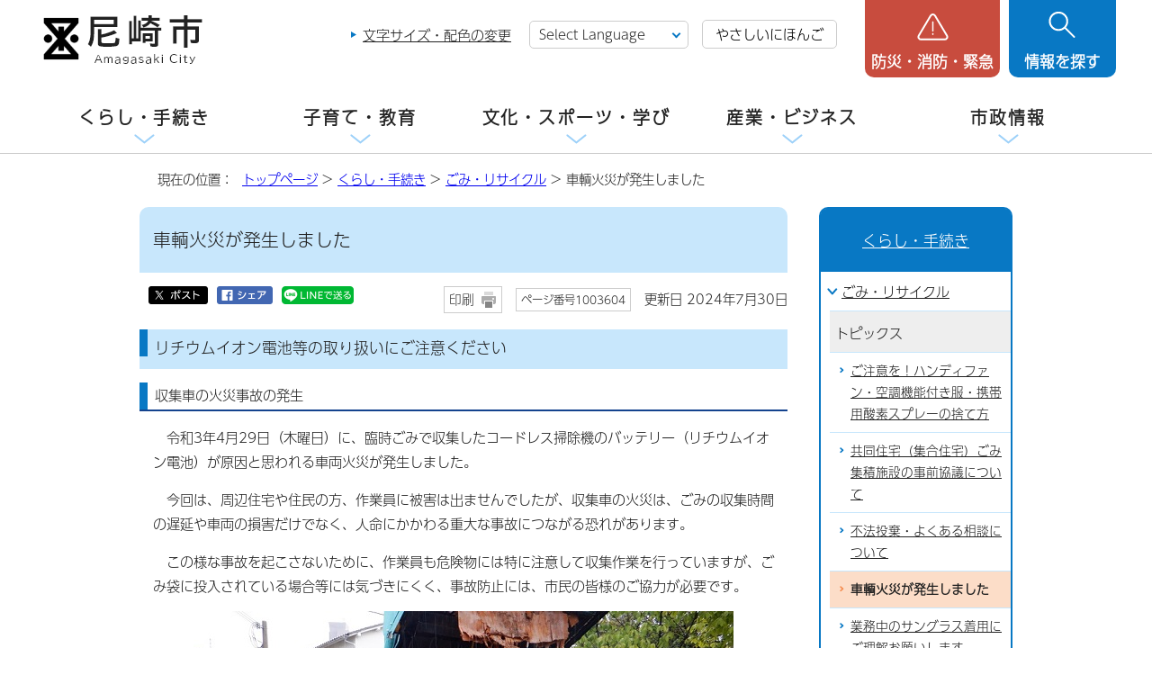

--- FILE ---
content_type: text/html
request_url: https://www.city.amagasaki.hyogo.jp/kurashi/gomi/126_gyoumu.html
body_size: 10630
content:
<!DOCTYPE html>
<html lang="ja">
<head prefix="og: http://ogp.me/ns# fb: http://ogp.me/ns/fb# article: http://ogp.me/ns/article#">
<!-- Google tag (gtag.js) -->
<script async src="https://www.googletagmanager.com/gtag/js?id=G-XCZYCS5339"></script>
<script>
window.dataLayer = window.dataLayer || [];
function gtag(){dataLayer.push(arguments);}
gtag('js', new Date());

gtag('config', 'G-XCZYCS5339');
gtag('config', 'UA-114119279-1');
</script>
<meta charset="UTF-8">
<meta name="copyright" content="Copyright (c) Amagasaki City. All Rights Reserved.">
<meta name="keywords" content="兵庫県尼崎市,尼崎市,尼崎市役所,尼崎,尼,amagasaki,ama,あまがさき,あまがさきし,あまがさきしやくしょ">
<meta name="google-site-verification" content="iKyTjMuN0t-eyVQVjifKBUOffnHHjZuDosOYL1sIsuc">
<!--[if lt IE 9]>
<script src="../../_template_/_site_/_default_/_res/js/html5shiv-printshiv.min.js"></script>
<![endif]-->
<meta property="og:title" content="車輌火災が発生しました">
<meta property="og:type" content="article">
<meta property="og:description" content="尼崎市公式ホームページ">
<meta property="og:url" content="https://www.city.amagasaki.hyogo.jp/kurashi/gomi/126_gyoumu.html">
<meta property="og:image" content="https://www.city.amagasaki.hyogo.jp/_template_/_site_/_default_/_res/images/sns/ogimage.png">
<meta property="og:site_name" content="尼崎市公式ホームページ">
<meta property="og:locale" content="ja_JP">
<meta name="referrer" content="no-referrer-when-downgrade">
<script src="../../_template_/_site_/_default_/_res/js/jquery-3.5.1.min.js"></script>
<script src="../../_template_/_site_/_default_/_res/js/jquery-ui-1.12.1.min.js"></script>
<script>
//<!--
var FI = {};
FI.jQuery = jQuery.noConflict(true);
FI.smpcss = "../../_template_/_site_/_default_/_res/design/default_smp.css?1027";
FI.smpcss2 = "../../_template_/_site_/_default_/_res/dummy.css";
FI.ads_banner_analytics = true;
FI.open_data_analytics = true;
FI.pageid_search_analytics = true;
FI.file_data_analytics = true;
FI.open_new_window = true;
//-->
</script>
<script src="../../_template_/_site_/_default_/_res/js/smp.js?1027"></script>
<script src="../../_template_/_site_/_default_/_res/js/common.js?1027" defer></script>
<script src="../../_template_/_site_/_default_/_res/js/pagetop_fade_absolute.js" defer></script>
<script src="../../_template_/_site_/_default_/_res/js/over.js" async></script>
<script src="../../_template_/_site_/_default_/_res/js/articleall.js"></script>
<script src="https://tsutaeru.cloud/assets/snippet/js/tsutaeru_mo.js"></script>
<script>
__tsutaeruMO.init({
access_token: '00e9863c-4dad-4b2b-befd-a69cac4630f7',
toolbar: {
//buttons: ['easy','ruby'],
message: true,
fixed: false
}
});
</script>
<script src="../../_template_/_site_/_default_/_res/js/init.js" async></script>
<script src="../../_template_/_site_/_default_/_res/js/fm_util.js" async></script>
<script src="../../_template_/_site_/_default_/_res/js/dropdown_menu.js" defer></script>
<script src="../../_template_/_site_/_default_/_res/js/tabs.js?1027" defer></script>
<script src="../../_template_/_site_/_default_/_res/js/id.js"></script>
<link id="cmncss" href="../../_template_/_site_/_default_/_res/design/default.css?1027" rel="stylesheet" type="text/css" class="pconly">
<link id="printcss" href="../../_template_/_site_/_default_/_res/print_dummy.css" rel="stylesheet" type="text/css" class="pconly">
<link id="bgcss" href="../../_template_/_site_/_default_/_res/dummy.css" rel="stylesheet" type="text/css">
<script>
//<!--
var bgcss1 = "../../_template_/_site_/_default_/_res/a.css";
var bgcss2 = "../../_template_/_site_/_default_/_res/b.css";
var bgcss3 = "../../_template_/_site_/_default_/_res/c.css";
var bgcss4 = "../../_template_/_site_/_default_/_res/dummy.css";
// -->
</script>
<title>車輌火災が発生しました｜尼崎市公式ホームページ</title>
<link rel="apple-touch-icon-precomposed" href="../../_template_/_site_/_default_/_res/images/apple-touch-icon-precomposed.png">
<link rel="shortcut icon" href="../../_template_/_site_/_default_/_res/favicon.ico" type="image/vnd.microsoft.icon">
<link rel="icon" href="../../_template_/_site_/_default_/_res/favicon.ico" type="image/vnd.microsoft.icon">
<script>
(function(d) {
var config = {
kitId: 'hyc2xef',
scriptTimeout: 3000,
async: true
},
h=d.documentElement,t=setTimeout(function(){h.className=h.className.replace(/\bwf-loading\b/g,"")+" wf-inactive";},config.scriptTimeout),tk=d.createElement("script"),f=false,s=d.getElementsByTagName("script")[0],a;h.className+=" wf-loading";tk.src='https://use.typekit.net/'+config.kitId+'.js';tk.async=true;tk.onload=tk.onreadystatechange=function(){a=this.readyState;if(f||a&&a!="complete"&&a!="loaded")return;f=true;clearTimeout(t);try{Typekit.load(config)}catch(e){}};s.parentNode.insertBefore(tk,s)
})(document);
</script>
</head>
<body>
<div id="fb-root"></div>
<script>(function(d, s, id) {
var js, fjs = d.getElementsByTagName(s)[0];
if (d.getElementById(id)) return;
js = d.createElement(s); js.id = id;
js.src = 'https://connect.facebook.net/ja_JP/sdk.js#xfbml=1&version=v2.12';
fjs.parentNode.insertBefore(js, fjs);
}(document, 'script', 'facebook-jssdk'));</script>
<noscript>
<p class="scriptmessage">当ホームページではjavascriptを使用しています。 javascriptの使用を有効にしなければ、一部の機能が正確に動作しない恐れがあります。お手数ですがjavascriptの使用を有効にしてください。</p>
</noscript>
<div id="wrapbg">
<div id="wrap">
<header id="headerbg" class="clearfix" role="banner">
<div id="blockskip" class="pconly"><a href="#HONBUN">エンターキーを押すと、ナビゲーション部分をスキップし本文へ移動します。</a></div>
<div id="header" class="clearfix">
<div id="tlogo">
<p class="logo"><a href="https://www.city.amagasaki.hyogo.jp/"><img src="../../_template_/_site_/_default_/_res/design/images/header/tlogo.png" alt="尼崎市公式ホームページトップページ" width="186" height="56"></a></h1>
</div>
<div id="util">
<div id="util2">
<ul class="pconly">
<li><a href="../../siteinfo/site/usability.html">文字サイズ・配色の変更</a></li>
</ul>
<div class="selectlang">
<olang>
<form>
<select name="lang" onchange="location.href=value;" title="言語選択">
<option value="#" lang="en">Select Language</option>
<option value="https://translation2.j-server.com/LUCAMGSKC/ns/w4/jaen/" lang="en">English</option>
<option value="https://translation2.j-server.com/LUCAMGSKC/ns/w4/jazh/" lang="zh-CN">&#20013;&#25991;&#65288;&#31616;&#21270;&#23383;&#65289;</option>
<option value="https://translation2.j-server.com/LUCAMGSKC/ns/w4/jazhb/" lang="zh-TW">&#20013;&#25991;&#65288;&#32321;&#39636;&#23383;&#65289;</option>
<option value="https://translation2.j-server.com/LUCAMGSKC/ns/w4/jako/" lang="ko">&#54620;&#44397;&#50612;</option>
<option value="https://translation2.j-server.com/LUCAMGSKC/ns/w4/javi/" lang="vi">&#84;&#105;&#7871;&#110;&#103;&#32;&#86;&#105;&#7879;&#116;</option>
<option value="https://translation2.j-server.com/LUCAMGSKC/ns/w4/jane/" lang="ne">&#2344;&#2375;&#2346;&#2366;&#2354;&#2368;</option>
<option value="https://www.city.amagasaki.hyogo.jp/kurashi/gomi/126_gyoumu.html" lang="en">Return to Japanese</option>
</select>
</form>
</olang>
</div>
<ul>
<li id="tsutaeru-button-easy" class="easy"><button type="button" id="easyjp">やさしいにほんご</button></li>
<li id="tsutaeru-button-easyreset" class="easy"><button type="button" id="easyjpreset">もとのページをみる</button></li>
</ul>
</div>
<!-- ▲▲▲ END util ▲▲▲ --></div>
<div id="dropdownmenu">
<div id="smpmenup1bg" class="smpmenup">
<div id="smpmenup1" class="bmenu">
<button class="hnmenu" aria-expanded="false" aria-controls="smpmenup1menu"><span>防災・消防・緊急</span></button>
<div id="smpmenup1menu" class="openmenu" aria-hidden="true">
<div class="emergency">
<ul class="flexstyle2">
<li class="imglink"><a href="/kurashi/bosai_syobo/index.html"><img src="/_res/projects/default_project/_page_/001/000/001/bousai/kinkyu_01.png" alt="" width="30" height="30"><span>防災</span></a></li><li class="imglink"><a href="/kurashi/bosai_syobo/hinan/index.html"><img src="/_res/projects/default_project/_page_/001/000/001/bousai/kinkyu_02.png" alt="" width="30" height="30"><span>避難場所一覧</span></a></li><li class="imglink"><a href="/kurashi/bosai_syobo/hazardmap/021_kouzui_hazardmap.html"><img src="/_res/projects/default_project/_page_/001/000/001/bousai/kinkyu_03.png" alt="" width="30" height="30"><span>ハザードマップ</span></a></li><li class="imglink"><a href="http://amagasaki-city.site.ktaiwork.jp/" target="_blank"><img src="/_res/projects/default_project/_page_/001/000/001/bousai/kinkyu_04.png" alt="" width="30" height="30"><span>防災行政無線の放送内容<img src="/_template_/_site_/_default_/_res/images/parts/newwin2.gif" alt="外部リンク・新しいウィンドウで開きます" width="12" height="11" class="external"></span></a></li><li class="imglink"><a href="/kurashi/bosai_syobo/1029429/index.html"><img src="/_res/projects/default_project/_page_/001/000/001/bousai/kinkyu_05.png" alt="" width="30" height="30"><span>災害発生状況</span></a></li><li class="imglink"><a href="/kurashi/bosai_syobo/1035616/index.html"><img src="/_res/projects/default_project/_page_/001/000/001/bousai/kinkyu_06.png" alt="" width="30" height="30"><span>災害情報の入手</span></a></li><li class="imglink"><a href="/kurashi/syobo/index.html"><img src="/_res/projects/default_project/_page_/001/000/001/bousai/kinkyu_07.png" alt="" width="30" height="30"><span>消防・救急</span></a></li><li class="imglink"><a href="/kurashi/syobo/iryo_kikan/index.html"><img src="/_res/projects/default_project/_page_/001/000/001/bousai/kinkyu_08.png" alt="" width="30" height="30"><span>緊急時の医療機関</span></a></li><li class="imglink"><a href="/kurashi/syobo/kyukyutaio/1011866/index.html"><img src="/_res/projects/default_project/_page_/001/000/001/bousai/kinkyu_09.png" alt="" width="30" height="30"><span>救急受診ガイド</span></a></li><li class="imglink"><a href="/map/1000384/index.html"><img src="/_res/projects/default_project/_page_/001/000/001/bousai/kinkyu_10.png" alt="" width="30" height="30"><span>AED設置施設</span></a></li>
</ul>
<ul class="flexstyle2 emergencysns">
<li class="imglink"><a href="https://www.city.amagasaki.hyogo.jp/shisei/1001823/1002092/1006969.html"><img alt="" height="40" src="../../_template_/_site_/_default_/_res/design/images/header/kinkyu_line.png" width="40" /><span>尼崎市LINEアカウント</span></a></li>
<li class="imglink"><a href="https://twitter.com/City_Amagasaki"><img alt="" height="40" src="../../_template_/_site_/_default_/_res/design/images/header/kinkyu_x.png" width="40" /><span>尼崎市公式X</span></a></li>
<li class="imglink"><a href="https://www.facebook.com/amagasakicityhall"><img alt="" height="40" src="../../_template_/_site_/_default_/_res/design/images/header/kinkyu_facebook.png" width="40" /><span>尼崎市公式Facebook</span></a></li>
</ul>
<ul class="emergencylink">
<li><a href="../../kurashi/bosai_syobo/1035616/021hyogobonet.html">尼崎市防災ネット</a></li>
<li><a href="../../kurashi/bosai_syobo/1002162/index.html">尼崎市防災ブック</a></li>
</ul>
<!-- ▲▲▲ END emergency ▲▲▲ --></div>
<button class="hnclose">閉じる</button>
<!-- ▲▲▲ END smpmenup1menuu ▲▲▲ --></div>
<!-- ▲▲▲ END smpmenup1 ▲▲▲ --></div>
<!-- ▲▲▲ END smpmenup1bg" ▲▲▲ --></div>
<div id="smpmenup2bg" class="smpmenup">
<div id="smpmenup2" class="bmenu">
<button class="hnmenu" aria-expanded="false" aria-controls="smpmenup2menu"><span>情報を探す</span></button>
<div id="smpmenup2menu" class="openmenu" aria-hidden="true">
<div id="purposesearch">
<div id="searchwrap">
<ul id="searchtab" class="clearfix">
<li id="for_search1"><a href="#search1">サイト内検索</a></li>
<li id="for_search2"><a href="#search2">市報ID・ページ番号検索</a></li>
</ul>
<div id="searchmenu" class="clearfix">
<div id="search1">
<h2>サイト内検索</h2>
<div id="sitesearch">
<form action="https://www.city.amagasaki.hyogo.jp/searchresult.html" id="cse-search-box" role="search"><input name="cx" type="hidden" value="002173680868193911985:7rpg4e1faju" /><input name="ie" type="hidden" value="UTF-8" /><input id="key" name="q" placeholder="キーワードを入力してください。" size="20" title="サイト内検索" type="text" value="" /><input class="submit" type="submit" value="検索" /> </form>
<!-- ▲▲▲ END sitesearch ▲▲▲ --></div>
<!-- ▲▲▲ END search1 ▲▲▲ --></div>
<div id="search2">
<h2>市報ID・ページ番号検索</h2>
<div id="idsearch" class="navidetail">
<p>市報あまがさきに掲載されているIDを入力し、「表示」ボタンをクリックして下さい。</p>
<form name="idform" id="idform" action="idform">
<input type="text" maxlength="7" name="idtxt" value="" id="kohoid" title="ページ番号検索" placeholder="7桁の数字を入力"><input type="submit" value="表示" id="idbtn">
</form>
<!-- ▲▲▲ END idsearch ▲▲▲ --></div>
<!-- ▲▲▲ END search2 ▲▲▲ --></div>
<!-- ▲▲▲ END searchmenu ▲▲▲ --></div>
<!-- ▲▲▲ END searchwrap ▲▲▲ --></div>
<div class="keywordwrap">
<div class="keyword">
<ul>
<li><a href="/kurashi/mynumber/1033584/1003544.html">コンビニ交付</a></li>
<li><a href="/kurashi/siminsanka/1022002/index.html">あま咲きコイン</a></li>
<li><a href="/shisei/bosyu/index.html">職員募集</a></li>
<li><a href="/sangyo/nyusatu/index.html">入札・契約</a></li>
<li><a href="/shisei/sinseisyo/index.html">申請書ダウンロード</a></li>
<li><a href="/kurashi/tosi_seibi/keikaku/1004954/1004960/074_youto.html">用途地域</a></li>
</ul>
</div>
<p><a href="https://faq.city.amagasaki.hyogo.jp/?utm_source=city_amagasaki&utm_medium=banner&utm_campaign=amagasaki_link" target="_blank">よくある質問<img src="/_template_/_site_/_default_/_res/images/parts/newwin2.gif" alt="外部リンク・新しいウィンドウで開きます" width="12" height="11" class="external"></a></p>
<!-- ▲▲▲ END keywordwrap ▲▲▲ --></div>
<!-- ▲▲▲ END purposesearch ▲▲▲ --></div>
<div class="purpose">
<h2>目的から探す</h2>
<div id="purposeinner">
<ul class="flexstyle1">
<li class="imglink"><a href="/kurashi/gomi/index.html"><img src="/_res/projects/default_project/_page_/001/000/001/mokuteki/mokuteki_02.png" alt="" width="85" height="85"><span>ごみ</span></a></li><li class="imglink"><a href="/kurashi/todokede/index.html"><img src="/_res/projects/default_project/_page_/001/000/001/mokuteki/mokuteki_03.png" alt="" width="85" height="85"><span>戸籍・住民票</span></a></li><li class="imglink"><a href="/kurashi/mynumber/index.html"><img src="/_res/projects/default_project/_page_/001/000/001/mokuteki/mokuteki_04.png" alt="" width="85" height="85"><span>マイナンバー</span></a></li><li class="imglink"><a href="/kurashi/zei/index.html"><img src="/_res/projects/default_project/_page_/001/000/001/mokuteki/mokuteki_05.png" alt="" width="85" height="85"><span>税金</span></a></li><li class="imglink"><a href="/kurashi/lifeevent/1002186.html"><img src="/_res/projects/default_project/_page_/001/000/001/mokuteki/mokuteki_10.png" alt="" width="85" height="85"><span>引越し</span></a></li><li class="imglink"><a href="/kosodate-kyoiku/kosodate/syussan/index.html"><img src="/_res/projects/default_project/_page_/001/000/001/mokuteki/mokuteki_06.png" alt="" width="85" height="85"><span>妊娠・出産</span></a></li><li class="imglink"><a href="/kosodate-kyoiku/kosodate/index.html"><img src="/_res/projects/default_project/_page_/001/000/001/mokuteki/mokuteki_07.png" alt="" width="85" height="85"><span>子育て</span></a></li><li class="imglink"><a href="/kurashi/lifeevent/1002183.html"><img src="/_res/projects/default_project/_page_/001/000/001/mokuteki/mokuteki_08.png" alt="" width="85" height="85"><span>入所・入園・入学</span></a></li><li class="imglink"><a href="/kurashi/lifeevent/1002187.html"><img src="/_res/projects/default_project/_page_/001/000/001/mokuteki/mokuteki_11.png" alt="" width="85" height="85"><span>結婚・離婚</span></a></li><li class="imglink"><a href="/kurashi/kenko/index.html"><img src="/_res/projects/default_project/_page_/001/000/001/mokuteki/mokuteki_12.png" alt="" width="85" height="85"><span>健康・医療</span></a></li><li class="imglink"><a href="/kurashi/lifeevent/1002188.html"><img src="/_res/projects/default_project/_page_/001/000/001/mokuteki/mokuteki_13.png" alt="" width="85" height="85"><span>高齢・介護</span></a></li><li class="imglink"><a href="/kurashi/lifeevent/1002189.html"><img src="/_res/projects/default_project/_page_/001/000/001/mokuteki/mokuteki_14.png" alt="" width="85" height="87"><span>おくやみ</span></a></li><li class="imglink"><a href="/event_calendar.html"><img src="/_res/projects/default_project/_page_/001/000/001/mokuteki/mokuteki_15.png" alt="" width="85" height="85"><span>イベントカレンダー</span></a></li><li class="imglink"><a href="/map/index.html"><img src="/_res/projects/default_project/_page_/001/000/001/mokuteki/mokuteki_09.png" alt="" width="85" height="85"><span>施設</span></a></li>
</ul>
<!-- ▲▲▲ END purposeinner ▲▲▲ --></div>
<!-- ▲▲▲ END purpose ▲▲▲ --></div>
<button class="hnclose">閉じる</button>
<!-- ▲▲▲ END smpmenup2menu ▲▲▲ --></div>
<!-- ▲▲▲ END smpmenup2 ▲▲▲ --></div>
<!-- ▲▲▲ END smpmenup2bg ▲▲▲ --></div>
<!-- ▲▲▲ END dropdownmenu ▲▲▲ --></div>
</div>
</header>
<hr class="hide">
<nav id="gnavibg" role="navigation" aria-label="メインメニュー">
<div id="gnavi">
<ul id="topscate" class="clearfix">
<li class="scate scate1">
<button class="tismenu" aria-expanded="false" aria-controls="list1">くらし・手続き</button>
<div id="list1" class="navi" aria-hidden="true">
<div class="gnavilower clearfix">
<p class="gnavidetail"><a href="../../kurashi/index.html">くらし・手続き<span class="smponly">トップ</span></a></p>
<button class="gnaviclose pconly">閉じる</button>
<!-- ▲▲▲ END gnavilower ▲▲▲ --></div>
<ul class="clearfix">
<li><a href="/kurashi/lifeevent/index.html">人生の出来事</a></li>
<li><a href="/kurashi/ansin/index.html">安心・安全・相談</a></li>
<li><a href="/kurashi/bosai_syobo/index.html">防災</a></li>
<li><a href="/kurashi/syobo/index.html">消防・救急</a></li>
<li><a href="/kurashi/siminsanka/index.html">市民参加・地域活動・まちづくり</a></li>
<li><a href="/kurashi/todokede/index.html">戸籍・住民票</a></li>
<li><a href="/kurashi/nenkin/index.html">年金・特別弔慰金</a></li>
<li><a href="/kurashi/kokuho/index.html">国民健康保険</a></li>
<li><a href="/kurashi/zei/index.html">税金</a></li>
<li><a href="/kurashi/mynumber/index.html">マイナンバー</a></li>
<li><a href="/kurashi/gomi/index.html">ごみ・リサイクル</a></li>
<li><a href="/kurashi/kankyo/index.html">環境・緑化・公害</a></li>
<li><a href="/kurashi/iryou/index.html">衛生・ペット</a></li>
<li><a href="/kurashi/saijo_boen/index.html">斎場・墓園・葬儀</a></li>
<li><a href="/kurashi/jo_gesui/index.html">水道・下水道</a></li>
<li><a href="/kurashi/tosi_seibi/index.html">都市環境の整備</a></li>
<li><a href="/kurashi/sumai/index.html">住まい・空き家対策</a></li>
<li><a href="/kurashi/kenko/index.html">健康・医療</a></li>
<li><a href="/kurashi/koreisya/index.html">高齢者支援</a></li>
<li><a href="/kurashi/syogaisya/index.html">障害者支援</a></li>
<li><a href="/kurashi/seikatusien/index.html">生活支援</a></li>
<li><a href="/kurashi/hataraku/index.html">はたらく・人権・男女共同参画</a></li>
<li><a href="/kurashi/kokusai/index.html">多文化共生・国際交流・国際平和</a></li>
<li><a href="/kurashi/kuruma/index.html">自転車・車・バス</a></li>
</ul>
<!-- ▲▲▲ END navi ▲▲▲ --></div>
<!-- ▲▲▲ END scate ▲▲▲ --></li>
<li class="scate scate2 articleall">
<button class="tismenu" aria-expanded="false" aria-controls="list2">子育て・教育</button>
<div id="list2" class="navi" aria-hidden="true">
<div class="gnavilower clearfix">
<p class="gnavidetail"><a href="../../kosodate-kyoiku/index.html">子育て・教育<span class="smponly">トップ</span></a></p>
<button class="gnaviclose pconly">閉じる</button>
<!-- ▲▲▲ END gnavilower ▲▲▲ --></div>
<ul class="clearfix">
<li><a href="/kosodate-kyoiku/kosodate/index.html">子育て</a></li>
<li><a href="/kosodate-kyoiku/kenshin/index.html">健康・健診・予防接種</a></li>
<li><a href="/kosodate-kyoiku/service/index.html">教育・保育サービス</a></li>
<li><a href="/kosodate-kyoiku/kodomo-ansin/index.html">子どもの安心・安全・相談</a></li>
<li><a href="/kosodate-kyoiku/school/index.html">学校教育</a></li>
<li><a href="/kosodate-kyoiku/torikumi/index.html">教育行政</a></li>
<li><a href="/kosodate-kyoiku/afterschool/index.html">青少年育成</a></li>
<li><a href="/kosodate-kyoiku/msk/index.html">学びと育ち研究所</a></li>
</ul>
<!-- ▲▲▲ END navi ▲▲▲ --></div>
<!-- ▲▲▲ END scate ▲▲▲ --></li>
<li class="scate scate3 articleall">
<button class="tismenu" aria-expanded="false" aria-controls="list3">文化・スポーツ・学び</button>
<div id="list3" class="navi" aria-hidden="true">
<div class="gnavilower clearfix">
<p class="gnavidetail"><a href="../../manabu/index.html">文化・スポーツ・学び<span class="smponly">トップ</span></a></p>
<button class="gnaviclose pconly">閉じる</button>
<!-- ▲▲▲ END gnavilower ▲▲▲ --></div>
<ul class="clearfix">
<li><a href="/manabu/art/index.html">文化振興・芸術・博物館</a></li>
<li><a href="/manabu/festival/index.html">伝統のお祭り・地域の催し</a></li>
<li><a href="/manabu/kanko/index.html">尼崎で観光</a></li>
<li><a href="/manabu/sports_act/index.html">スポーツ振興・スポーツ施設</a></li>
<li><a href="/manabu/flower/index.html">花と緑に親しむ</a></li>
<li><a href="/manabu/parks/index.html">公園・自然林・レクリエーション施設</a></li>
<li><a href="/manabu/nouen/index.html">市民農園・直売所・農産物</a></li>
<li><a href="/manabu/syogaigakusyu/index.html">生涯学習</a></li>
<li><a href="/manabu/kouminkan/index.html">生涯学習プラザ</a></li>
<li><a href="/manabu/tosyokan/index.html">尼崎市立図書館</a></li>
<li><a href="/manabu/104ama_tano/index.html">田能資料館（たのしりょうかん）</a></li>
<li><a href="/manabu/bunkazai_0/index.html">歴史博物館</a></li>
</ul>
<!-- ▲▲▲ END navi ▲▲▲ --></div>
<!-- ▲▲▲ END scate ▲▲▲ --></li>
<li class="scate scate4 articleall">
<button class="tismenu" aria-expanded="false" aria-controls="list4">産業・ビジネス</button>
<div id="list4" class="navi" aria-hidden="true">
<div class="gnavilower clearfix">
<p class="gnavidetail"><a href="../../sangyo/index.html">産業・ビジネス<span class="smponly">トップ</span></a></p>
<button class="gnaviclose pconly">閉じる</button>
<!-- ▲▲▲ END gnavilower ▲▲▲ --></div>
<ul class="clearfix">
<li><a href="/sangyo/nyusatu/index.html">入札・契約</a></li>
<li><a href="/sangyo/kigyou/index.html">企業立地</a></li>
<li><a href="/sangyo/yusi_josei/index.html">中小企業支援</a></li>
<li><a href="/sangyo/kougai/index.html">公害対策・廃棄物の処理</a></li>
<li><a href="/sangyo/zigyousya/index.html">各種事業者の方へ</a></li>
<li><a href="/sangyo/ad/index.html">広告主募集中</a></li>
<li><a href="/sangyo/1010336/index.html">公営競技</a></li>
</ul>
<!-- ▲▲▲ END navi ▲▲▲ --></div>
<!-- ▲▲▲ END scate ▲▲▲ --></li>
<li class="scate scate5 articleall">
<button class="tismenu" aria-expanded="false" aria-controls="list5">市政情報</button>
<div id="list5" class="navi" aria-hidden="true">
<div class="gnavilower clearfix">
<p class="gnavidetail"><a href="../../shisei/index.html">市政情報<span class="smponly">トップ</span></a></p>
<button class="gnaviclose pconly">閉じる</button>
<!-- ▲▲▲ END gnavilower ▲▲▲ --></div>
<ul class="clearfix">
<li><a href="/shisei/sogo_annai/index.html">尼崎市の紹介</a></li>
<li><a href="/shisei/1001823/index.html">尼崎の広報</a></li>
<li><a href="/shisei/siyakusyo/index.html">市役所案内</a></li>
<li><a href="/shisei/si_mirai/index.html">みんなで考える尼崎の未来</a></li>
<li><a href="/shisei/si_kangae/index.html">市が考える尼崎</a></li>
<li><a href="/shisei/si_torikumi/index.html">市の改善取り組み</a></li>
<li><a href="/shisei/si_zaisei/index.html">市の財政</a></li>
<li><a href="/shisei/si_zaisan/index.html">市の財産の有効活用</a></li>
<li><a href="/shisei/kansa_joho/index.html">条例等・情報公開・監査</a></li>
<li><a href="/shisei/1032493/index.html">市長の部屋</a></li>
<li><a href="/shisei/senkyo/index.html">選挙</a></li>
<li><a href="/shisei/sisetu/index.html">市の施設</a></li>
<li><a href="/shisei/sinseisyo/index.html">申請書ダウンロード</a></li>
<li><a href="/shisei/1026132/index.html">オンラインサービス</a></li>
<li><a href="/shisei/bosyu/index.html">職員募集</a></li>
</ul>
<!-- ▲▲▲ END navi ▲▲▲ --></div>
<!-- ▲▲▲ END scate ▲▲▲ --></li>
</ul>
</div>
</nav>
<hr class="hide">
<nav id="tpath" role="navigation" aria-label="現在の位置">
<p>現在の位置：&nbsp;
<a href="https://www.city.amagasaki.hyogo.jp/">トップページ</a> &gt;
<a href="../../kurashi/index.html">くらし・手続き</a> &gt;
<a href="../../kurashi/gomi/index.html">ごみ・リサイクル</a> &gt;
車輌火災が発生しました
</p>
</nav>
<hr class="hide">
<div id="pagebody" class="clearfix lnaviright">
<p class="skip"><a id="HONBUN">ここから本文です。</a></p>
<main id="page" role="main">
<article id="content">
<div id="voice">
<h1>車輌火災が発生しました</h1>
<div class="box">
<div class="sns rs_skip">
<div id="tw"><a href="https://twitter.com/intent/tweet?text=%E8%BB%8A%E8%BC%8C%E7%81%AB%E7%81%BD%E3%81%8C%E7%99%BA%E7%94%9F%E3%81%97%E3%81%BE%E3%81%97%E3%81%9F%ef%bd%9c%E5%B0%BC%E5%B4%8E%E5%B8%82%E5%85%AC%E5%BC%8F%E3%83%9B%E3%83%BC%E3%83%A0%E3%83%9A%E3%83%BC%E3%82%B8&url=https%3A%2F%2Fwww.city.amagasaki.hyogo.jp%2Fkurashi%2Fgomi%2F126_gyoumu.html" target="_blank"><img alt="ポスト" height="20" src="/_template_/_site_/_default_/_res/images/sns/x_off.png" width="66" /></a></div>

<div id="fb"><a href="https://www.facebook.com/sharer.php?u=https%3A%2F%2Fwww.city.amagasaki.hyogo.jp%2Fkurashi%2Fgomi%2F126_gyoumu.html&t=%E8%BB%8A%E8%BC%8C%E7%81%AB%E7%81%BD%E3%81%8C%E7%99%BA%E7%94%9F%E3%81%97%E3%81%BE%E3%81%97%E3%81%9F%ef%bd%9c%E5%B0%BC%E5%B4%8E%E5%B8%82%E5%85%AC%E5%BC%8F%E3%83%9B%E3%83%BC%E3%83%A0%E3%83%9A%E3%83%BC%E3%82%B8" target="_blank"><img alt="シェア" height="20" src="/_template_/_site_/_default_/_res/images/sns/share_off.png" width="62" /></a></div>

<div id="snsline"><a href="https://line.me/R/msg/text/?%E8%BB%8A%E8%BC%8C%E7%81%AB%E7%81%BD%E3%81%8C%E7%99%BA%E7%94%9F%E3%81%97%E3%81%BE%E3%81%97%E3%81%9F%ef%bd%9c%E5%B0%BC%E5%B4%8E%E5%B8%82%E5%85%AC%E5%BC%8F%E3%83%9B%E3%83%BC%E3%83%A0%E3%83%9A%E3%83%BC%E3%82%B8%0d%0ahttps%3A%2F%2Fwww.city.amagasaki.hyogo.jp%2Fkurashi%2Fgomi%2F126_gyoumu.html" target="_blank"><img alt="LINEで送る" height="20" src="/_template_/_site_/_default_/_res/images/sns/lineit.png" width="80" /></a></div>
</div>
<p class="update">
<span class="print pconly"><a href="javascript:void(0);" onclick="print(); return false;">印刷</a></span>
<span class="idnumber">ページ番号1003604</span>
更新日
2024年7月30日
</p>
<!-- ▲▲▲ END box ▲▲▲ --></div>
<h2>リチウムイオン電池等の取り扱いにご注意ください</h2>
<h3>収集車の火災事故の発生</h3>
<p>　令和3年4月29日（木曜日）に、臨時ごみで収集したコードレス掃除機のバッテリー（リチウムイオン電池）が原因と思われる車両火災が発生しました。</p>
<p>　今回は、周辺住宅や住民の方、作業員に被害は出ませんでしたが、収集車の火災は、ごみの収集時間の遅延や車両の損害だけでなく、人命にかかわる重大な事故につながる恐れがあります。</p>
<p>　この様な事故を起こさないために、作業員も危険物には特に注意して収集作業を行っていますが、ごみ袋に投入されている場合等には気づきにくく、事故防止には、市民の皆様のご協力が必要です。</p><p class="imagecenter"><img src="../../_res/projects/default_project/_page_/001/003/604/1syaryou.jpg" alt="火災車両の写真" width="600" height="450"></p><p>　リチウムイオン電池やモバイルバッテリーなどの小型充電式電池が、収集時や処理工場での処理の際に発火し、火災事故となる事例が全国的に増加しています。</p>
<p>　小型充電式電池を取り外せる小型家電は、電池を外して出してください。また、取り外した小型充電式電池はリサイクルにご協力をお願いします。</p>
<p>&nbsp;</p><h3>小型充電式電池が使用されている主要な電子機器</h3>
<p class="imagecenter"><img src="../../_res/projects/default_project/_page_/001/003/604/gazou.jpg" alt="リチウムイオン電池が使用されている電子機器" width="690" height="486"></p><h2>【ごみ排出についてのお願い】</h2>
<p>重大事故を未然に防ぐため、小型充電式電池やスプレー缶、ライターなどの車両火災の原因となるごみはルールを守って出してください。</p><h3>分別方法の例</h3>
<p>&nbsp;</p>
<p><strong>小型充電式電池</strong></p>
<p>電器店や家電量販店などの充電式電池リサイクル協力店に設置された回収ボックスに入れてください。</p>
<p>※小型充電式電池の回収協力店を探す（外部リンク）</p><ul class="objectlink"><li><a href="https://www.jbrc.com/" target="_blank" onclick="gtag('event', '1003604',{'event_category':'外部リンク','event_label':'一般社団法人JBRC■https://www.jbrc.com/'});">一般社団法人JBRC<span class="small">（外部リンク）</span><img src="../../_template_/_site_/_default_/_res/images/parts/newwin1.gif" alt="新しいウィンドウで開きます" width="12" height="11" class="external"></a></li></ul><p><strong>スプレー缶・カセットボンベ</strong></p>
<p>中身を使い切ってから、穴をあけずに「金属製小型ごみ・危険なものの日」に出してください。振っても音が出ない程度が目安です。</p>
<p>※ガスの抜き方等については（一財）日本エアゾール協会のホームページ（外部サイト）を参考にしてください。</p><ul class="objectlink"><li><a href="https://www.aiaj.or.jp/" target="_blank" onclick="gtag('event', '1003604',{'event_category':'外部リンク','event_label':'（一財）日本エアゾール協会のホームページ■https://www.aiaj.or.jp/'});">（一財）日本エアゾール協会のホームページ<span class="small">（外部リンク）</span><img src="../../_template_/_site_/_default_/_res/images/parts/newwin1.gif" alt="新しいウィンドウで開きます" width="12" height="11" class="external"></a></li></ul><p>&nbsp;</p>
<p><strong>使い捨てライター</strong></p>
<p>ガスを使い切ってから、水に浸し、発火しないようにして「燃やすごみの日」に出してください。</p>
<p>※ガスの抜き方等につきましては、（一般）日本喫煙具協会のホームページ（外部サイト）を参考にしてください。</p><ul class="objectlink"><li><a href="http://www.jsaca.or.jp/" target="_blank" onclick="gtag('event', '1003604',{'event_category':'外部リンク','event_label':'（一社）日本喫煙具協会■http://www.jsaca.or.jp/'});">（一社）日本喫煙具協会<span class="small">（外部リンク）</span><img src="../../_template_/_site_/_default_/_res/images/parts/newwin1.gif" alt="新しいウィンドウで開きます" width="12" height="11" class="external"></a></li></ul><p>&nbsp;</p>
<p><strong>ボタン電池</strong></p>
<p>SR,PR,LRではじまる型番</p>
<p>電器店、メガネ店、補聴器店などのボタン電池回収缶に入れてください。</p>
<p>CR及びBRではじまる型番</p>
<p>セロハンテープやビニールテープなどで絶縁（電極に貼る）して「燃やすごみの日」に出してください。　</p>
<p>※ボタン電池回収サイトを参考にしてください。</p><ul class="objectlink"><li><a href="http://www.botankaishu.jp/m/top.php" target="_blank" onclick="gtag('event', '1003604',{'event_category':'外部リンク','event_label':'ボタン電池回収サイト■http://www.botankaishu.jp/m/top.php'});">ボタン電池回収サイト<span class="small">（外部リンク）</span><img src="../../_template_/_site_/_default_/_res/images/parts/newwin1.gif" alt="新しいウィンドウで開きます" width="12" height="11" class="external"></a></li>
</ul>
<div id="reference">
<h2><span>このページに関する</span>お問い合わせ</h2>
<p><strong>経済環境局　環境部　業務課</strong><br>
〒660-0842 兵庫県尼崎市大高洲町2番地 大高洲庁舎3階<br>
電話番号：<a href="tel:06-6374-9999">06-6374-9999</a><br>
ファクス番号：06-6409-1193<br>
メールアドレス：ama-gyoumu@city.amagasaki.hyogo.jp</p>
</div>
</div>
</article>
</main>
<hr class="hide">
<nav id="lnavi" role="navigation" aria-labelledby="localnav">
<div id="menubg">
<div id="menu" class="articleall">
<h2 id="localnav" class="plus"><a href="../../kurashi/index.html">くらし・手続き</a></h2>
<h3><a href="../../kurashi/gomi/index.html">ごみ・リサイクル</a></h3>
<h4 class="separator">トピックス</h4>
<ul class="lmenu">
<li><a href="../../kurashi/gomi/1038752.html">ご注意を！ハンディファン・空調機能付き服・携帯用酸素スプレーの捨て方</a></li>
<li><a href="../../kurashi/gomi/1023067.html">共同住宅（集合住宅）ごみ集積施設の事前協議について</a></li>
<li><a href="../../kurashi/gomi/1013291.html">不法投棄・よくある相談について</a></li>
<li class="choice" aria-current="page">車輌火災が発生しました</li>
<li><a href="../../kurashi/gomi/1040996.html">業務中のサングラス着用にご理解お願いします</a></li>
</ul>
<h4 class="separator">ごみ・リサイクル</h4>
<ul class="lmenu">
<li><a href="../../kurashi/gomi/1024732.html">【新着】ご注意を！小型充電式電池（リチウムイオン電池、モバイルバッテリー等）やスプレー缶の捨て方</a></li>
<li><a href="../../kurashi/gomi/manner/index.html">ごみの出し方</a></li>
<li><a href="../../kurashi/gomi/genryou/index.html">ごみの減量・リサイクルへの取り組み</a></li>
<li><a href="../../kurashi/gomi/seido/index.html">ごみ処理施設クリーンセンター（ごみの持込みなど）</a></li>
<li><a href="../../kurashi/gomi/1014261/index.html">新しいごみ処理施設の建設について</a></li>
</ul>
</div>
</div>
</nav>
</div>
<aside id="guidebg" role="complementary">
<div id="guide">
<p class="pagetop"><a href="#wrap"><img src="../../_template_/_site_/_default_/_res/design/images/page/mark_pagetop.png" alt="このページの先頭へ戻る" width="64" height="65"></a></p>
<ul>
<li><a href="javascript:history.back();" class="pageback">前のページへ戻る</a></li>
<li><a href="https://www.city.amagasaki.hyogo.jp/" class="pagehome">トップページへ戻る</a></li>
</ul>
</div>
</aside>
<hr class="hide">
<nav id="jssmpbtmnavi" class="smponly">
<ul>
<li id="jssmpbtmnavi01"></li>
<li id="jssmpbtmnavi02"></li>
<li id="jssmpbtmnavi03"></li>
</ul>
<!-- ▲▲▲ END jssmpbtmnavi ▲▲▲ --></nav>
<hr class="hide">
<footer role="contentinfo">
<div id="footerbg" class="clearfix">
<div id="footer" class="clearfix">
<div class="footercontent">
<h2>尼崎市役所</h2>
<div id="add" class="clearfix">
<address>
〒660-8501<br>
兵庫県尼崎市東七松町1丁目23番1号<br>
尼崎市コールセンター　電話：06-6375-5639　ファクス：06-6375-5625<br>
法人番号：1000020282022
</address>
<!-- ▲▲▲ END add ▲▲▲ --></div>
<div id="addlink">
<ul>
<li><a href="../../shisei/siyakusyo/index.html">市役所案内</a></li>
<li><a href="../../map/1000375/1000385/1000425.html">市役所へのアクセス</a></li>
<li><a href="../../shisei/sogo_annai/index.html">市の紹介</a></li>
<li><a href="../../siteinfo/index.html">このサイトについて</a></li>
<li><a href="../../sitemap.html">サイトマップ</a></li>
</ul>
<!-- ▲▲▲ END addlink ▲▲▲ --></div>
<div id="footersnslink" class="clearfix">
<ul>
<li class="imglink"><a href="https://page.line.me/amagasakicity?openQrModal=true" target="_blank"><img src="../../_template_/_site_/_default_/_res/design/images/footer/footer_line.png" alt="尼崎市公式LINE" width="30" height="30"></a></li>
<li class="imglink"><a href="https://www.facebook.com/amagasakicityhall" target="_blank"><img src="../../_template_/_site_/_default_/_res/design/images/footer/footer_facebook.png" alt="尼崎市公式Facebook" width="30" height="30"></a></li>
<li class="imglink"><a href="https://twitter.com/City_Amagasaki" target="_blank"><img src="../../_template_/_site_/_default_/_res/design/images/footer/footer_x.png" alt="尼崎市公式X" width="30" height="30"></a></li>
<li class="imglink"><a href="https://www.youtube.com/channel/UCk5W9exlZOLMCbpVYwbPpdw" target="_blank"><img src="../../_template_/_site_/_default_/_res/design/images/footer/footer_youtube.png" alt="尼崎市公式YouTube" width="30" height="30"></a></li>
</ul>
</div>
<div class="viewmode">
<dl>
<dt>表示</dt><dd>
<ul>
<li><a href="javascript:void(0)" id="viewmode_pc">PC</a></li>
<li><a href="javascript:void(0)" id="viewmode_smp">スマートフォン</a></li>
</ul>
</dd>
</dl>
<!-- ▲▲▲ END viewmode ▲▲▲ --></div>
<div class="amacall">
<h2><a href="../../shisei/siyakusyo/amacall.html">尼崎市コールセンター</a></h2>
<p>06-6375-5639</p>
</div>
<!-- ▲▲▲ END footercontent ▲▲▲ --></div>
<p><img src="../../_template_/_site_/_default_/_res/design/images/footer/footer_map.png" alt="代替テキスト" width="650" height="603"></p>
<!-- ▲▲▲ END footer ▲▲▲ --></div>
<div id="copy">
<p lang="en">Copyright &copy; Amagasaki City, All Rights Reserved.</p>
</div>
<!-- ▲▲▲ END topfooterbg ▲▲▲ --></div>
</footer>
</div>
</div>
<!-- xmldata for linkcheck start
<linkdata>
<pageid>1003604</pageid>
<pagetitle>車輌火災が発生しました</pagetitle>
<pageurl>https://www.city.amagasaki.hyogo.jp/kurashi/gomi/126_gyoumu.html</pageurl>
<device>p</device>
<groupid>G009011</groupid>
<groupname>G009011　業務課</groupname>
<linktitle></linktitle>
<linkurl></linkurl>
</linkdata>
xmldata for linkcheck end  -->
<script type="text/javascript" src="/_Incapsula_Resource?SWJIYLWA=719d34d31c8e3a6e6fffd425f7e032f3&ns=1&cb=1850002013" async></script></body>
</html>


--- FILE ---
content_type: text/css
request_url: https://www.city.amagasaki.hyogo.jp/_template_/_site_/_default_/_res/print.css?z
body_size: 635
content:
@charset "utf-8";@media print{#blockskip,#headerbg,#gnavibg,#lnavi,#pagequest,#guidebg,#footerbg,#content div.sns,#content2 div.sns,#content3 div.sns,#content p span.print,#content2 p span.print,#content3 p span.print,.scriptmessage,.plugin,.cmsprint,#mypage,#eventsearch{display:none}#page,#pagebody,#tpath,#content,#content2{margin:0px;padding:0px;width:100%;float:none;border:none;background:#fff;text-align:left}#wrap{margin:0px;padding:0px;width:100%;float:none;border:none;background:none;text-align:left}#tpath{margin-bottom:15px}#content dl{margin:10px auto 20px auto;width:95%}#content2 dl{margin:10px auto 20px auto;width:95%}#content dt{width:20%}#content dd{width:70%}#content2 dt{width:30%}#content2 dd{width:60%}#content dl,#content2 dl{overflow:auto}#content ul.newslist li,#content2 ul.newslist li{overflow:auto}#content ul.newslist li span.date,#content2 ul.newslist li span.date{width:20%}#content ul.newslist li span.newsli,#content2 ul.newslist li span.newsli{width:70%}#content h2,#content h4,#content h3{overflow:auto}#faqheader .searchfaq{width:52%}#faqheader .faqrank{width:40%}#faqleft{width:32%}#faqright{width:65%}#content h1.question{width:95%}#content h1.question span.qtitle{width:87%}#sad{overflow:auto}#lifeleft{width:70%}#lifebanner{width:25%}#content .photolist p.imageleft,#content2 .photolist p.imageleft{width:27%}#content .photolist p.name,#content2 .photolist p.name{width:70%}#content .photolist p.extext,#content2 .photolist p.extext{width:70%}#today{width:72%}#hanrei1{width:23%}#hanrei2{width:93%}#content #hanrei1 h2{overflow:visible}#content #hanrei2 h2{overflow:visible}#content2 dd input#nmtxt1,#content2 dd input#id_mailtxt1,#content2 dd input#id_mailtxt2,#content2 dd input#id_kenmei,#content2 dd input#id_pref{width:80%}#content2 dd input#id_teltxt,#content2 dd input#id_age{width:40%}#content2 dd textarea#id_naiyoutxt{width:80%;height:150px}#content3 #opendata #lnavi{display:block}#bloomlist ul li{width:29%}#bloomlist ul li .bloomlistimg img{width:90%;height:auto}#bloominfo{width:100%;float:none}* html #topheader{zoom:65%}* html #toppage{zoom:65%;background:none}* html #second,* html #petit{zoom:70%}* html #content table#event ul li,* html #content ul.objectlink li,* html #content2 ul.objectlink li,* html #content ul.listlink li,* html #content2 ul.listlink li,* html #content ul li.com,* html #content2 ul li.com,* html #content ul li.doc,* html #content2 ul li.doc,* html #content ul li.gif,* html #content2 ul li.gif,* html #content ul li.jpg,* html #content2 ul li.jpg,* html #content ul li.pdf,* html #content2 ul li.pdf,* html #content ul li.xls,* html #content2 ul li.xls,* html #content ul li.zip,* html #content2 ul li.zip,* html #content span.com,* html #content2 span.com,* html #content span.doc,* html #content2 span.doc,* html #content span.gif,* html #content2 span.gif,* html #content span.jpg,* html #content2 span.jpg,* html #content span.pdf,* html #content2 span.pdf,* html #content span.jpg,* html #content2 span.jpg,* html #content span.zip,* html #content2 span.zip,* html .smenu ul li,* html .sidelink ul li,* html div.topics ul li,* html #content ul.newslist li,* html #topfooter ul li{height:1%}* html .main_view{width:90%;position:static}.window{position:static}.image_reel{position:static}* html .paging a{height:1%}* html .paging a.active{height:1%}* html .paging a:hover{height:1%}}

--- FILE ---
content_type: application/javascript
request_url: https://www.city.amagasaki.hyogo.jp/_template_/_site_/_default_/_res/js/articleall.js
body_size: 338
content:
(function(){var $=FI.jQuery;$(function(){if($('.pmbtn').length){$('.articleall2').each(function(i){i+=1;$(this).find('.pmbtn').attr('aria-controls','collapsible-'+i);$(this).children('.article').attr('id','collapsible-'+i);var $ul=$(this).children('*').not('.plus2,.minus2,.disp2');if($(this).children('*').hasClass("plus2")){$ul.hide();$ul.attr('aria-hidden','true');}
$('.plus2 .pmbtn,.minus2 .pmbtn',this).on('click',function(){$(this).parent('h2 , span').toggleClass("plus2").toggleClass("minus2");$ul.slideToggle();if($(this).parent('h2 , span').hasClass("minus2")){$(this).children('img').attr({src:$(this).children('img').attr('src').replace('plus','minus'),alt:"閉じる"});$(this).attr('aria-expanded','true');$ul.attr('aria-hidden','false');}else{$(this).children('img').attr({src:$(this).children('img').attr('src').replace('minus','plus'),alt:"開く"});$(this).attr('aria-expanded','false');$ul.attr('aria-hidden','true');}});});}else{$('.articleall2').each(function(){var $ul=$(this).children('*').not('.plus2,.minus2,.disp2');if($(this).children('*').hasClass("plus2")){$ul.hide();}
$('.plus2,.minus2',this).on('click',function(){$(this).toggleClass("plus2").toggleClass("minus2");$ul.slideToggle();});});}
if(FI.sm){$('.articleall').each(function(){var $ul=$(this).children('*').not('.plus,.minus,.disp');if($(this).children('*').hasClass("plus")){$ul.hide();}
$('.articleall h2').attr('tabindex','0');$('.opendata .articleall h3').attr('tabindex','0');$('.categoryfaq .articleall h3').attr('tabindex','0');$('.category.articleall h3').attr('tabindex','0');$('.flowerstate.articleall h3').attr('tabindex','0');$('.articleall button').attr('tabindex','0');$('.plus,.minus',this).on('click keyup',function(e){if(e.keyCode==13||e.keyCode==null){$(this).toggleClass("plus").toggleClass("minus");$ul.slideToggle();}});});}});})();